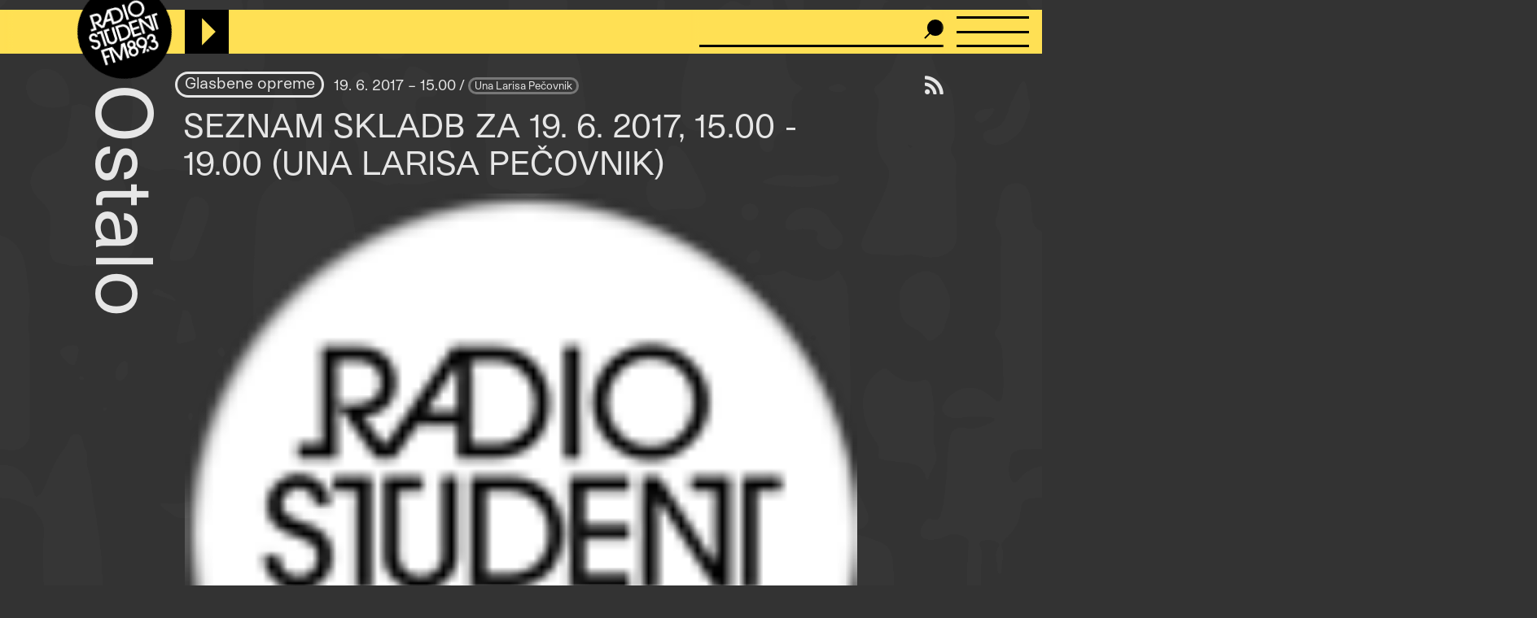

--- FILE ---
content_type: text/html; charset=UTF-8
request_url: https://radiostudent.si/ostalo/glasbene-opreme/seznam-skladb-za-19-6-2017-1500-1900-una-larisa-pecovnik
body_size: 9486
content:
<!DOCTYPE html>
<html lang="sl" dir="ltr" prefix="og: https://ogp.me/ns#">
  <head>
    <meta charset="utf-8" />
<script>var _paq = _paq || [];(function(){var u=(("https:" == document.location.protocol) ? "https://anal.radiostudent.si/" : "http://anal.radiostudent.si/");_paq.push(["setSiteId", "1"]);_paq.push(["setTrackerUrl", u+"matomo.php"]);_paq.push(["setDoNotTrack", 1]);if (!window.matomo_search_results_active) {_paq.push(["trackPageView"]);}_paq.push(["setIgnoreClasses", ["no-tracking","colorbox"]]);_paq.push(["enableLinkTracking"]);var d=document,g=d.createElement("script"),s=d.getElementsByTagName("script")[0];g.type="text/javascript";g.defer=true;g.async=true;g.src=u+"matomo.js";s.parentNode.insertBefore(g,s);})();</script>
<meta name="robots" content="max-image-preview:large" />
<link rel="canonical" href="https://radiostudent.si/ostalo/glasbene-opreme/seznam-skladb-za-19-6-2017-1500-1900-una-larisa-pecovnik" />
<link rel="image_src" href="https://radiostudent.si/sites/default/files/slike/2017-06-19-seznam-skladb-za-26-5-2017-1500-1900-una-larisa-pe%C4%8Dovnik-74218.png" />
<meta property="og:site_name" content="Radio Študent" />
<meta property="og:type" content="article" />
<meta property="og:url" content="https://radiostudent.si/ostalo/glasbene-opreme/seznam-skladb-za-19-6-2017-1500-1900-una-larisa-pecovnik" />
<meta property="og:title" content="SEZNAM SKLADB ZA 19. 6. 2017, 15.00 - 19.00 (UNA LARISA PEČOVNIK)" />
<meta property="og:image" content="https://radiostudent.si/sites/default/files/slike/2017-06-19-seznam-skladb-za-26-5-2017-1500-1900-una-larisa-pe%C4%8Dovnik-74218.png" />
<meta name="twitter:card" content="summary" />
<meta name="twitter:site" content="@radiostudent" />
<meta name="twitter:title" content="SEZNAM SKLADB ZA 19. 6. 2017, 15.00 - 19.00 (UNA LARISA PEČOVNIK)" />
<meta name="twitter:creator" content="@radiostudent" />
<meta name="Generator" content="Drupal 11 (https://www.drupal.org)" />
<meta name="MobileOptimized" content="width" />
<meta name="HandheldFriendly" content="true" />
<meta name="viewport" content="width=device-width, initial-scale=1.0" />
<link rel="icon" href="/sites/default/files/favicon_3.ico" type="image/vnd.microsoft.icon" />

    <meta name="theme-color" content="#ffd200" />
    <title>SEZNAM SKLADB ZA 19. 6. 2017, 15.00 - 19.00 (UNA LARISA PEČOVNIK) | Radio Študent</title>
    <link rel="stylesheet" media="all" href="/sites/default/files/css/css_WRHcEtRqLp4RUxDCoZEFMAeVGojtaKRKvrAJp9HiVhY.css?delta=0&amp;language=sl&amp;theme=ereshnv&amp;include=eJw9i2sOwyAMgy9E4UhVAK9DTUmVQNfu9EN7_bH9yXZakUsTnSkl0Vykhn_yN5XaULNLwqJRzrAzlTpQEbL2ndg3nI0UNCmsPOEw_F6PsLBE4snaxaUubqyGr7_XF53afBQ8LIyXdE0wZ5c1bCGSwX26t_pNcme8APL-RT8" />
<link rel="stylesheet" media="all" href="/sites/default/files/css/css_6-hHNKz8IBFZZFIaH044v5LJjm1c4Kz9JBD-o0CvYnI.css?delta=1&amp;language=sl&amp;theme=ereshnv&amp;include=eJw9i2sOwyAMgy9E4UhVAK9DTUmVQNfu9EN7_bH9yXZakUsTnSkl0Vykhn_yN5XaULNLwqJRzrAzlTpQEbL2ndg3nI0UNCmsPOEw_F6PsLBE4snaxaUubqyGr7_XF53afBQ8LIyXdE0wZ5c1bCGSwX26t_pNcme8APL-RT8" />

    
  </head>

  <body class="krovna-Ostalo path-node page-node-type-prispevek" temna-tema>
    
    <header class="layout-header" role="banner">
  <div id="block-ereshnv-branding">
  
    
        <a href="/" rel="home">
      <img src="/themes/custom/ereshnv/logo.svg" alt="Vstopna stran" fetchpriority="high" />
    </a>
      
</div>


  <div id="player-container"></div>
  <div class="search-bar">
    <form action="/iskanje" method="GET">
      <input name="niz" type="text">
      <input type="submit" style="display: none">
    </form>
  </div>
  <details id="nav-meni">
    <summary>
      <div id="menu-btn">
        <span></span>
        <span></span>
        <span></span>
      </div>
    </summary>

    <div class="layout-sidemenu">
      <nav role="navigation">
        <ul>
          <li>
            <a href="/" data-drupal-link-system-path="<front>" class="is-active">Vstopna stran</a>
          </li>
        </ul>
      </nav>
      <nav id="search-sidemenu-container">
        <ul>
          <li>
            <form action="/iskanje" method="GET" id="search-sidemenu">
              <input name="niz" type="text" placeholder="Išči">
            </form>
          </li>
        </ul>
      </nav>
      <nav role="navigation" aria-labelledby="block-mainnavigation-menu" id="block-mainnavigation">
            
  <h2 class="visually-hidden" id="block-mainnavigation-menu">Navigacijski meni</h2>
  

        <button class="zapri-meni"></button>
              <ul>
              <li>
        <a href="/program" data-drupal-link-system-path="program">Program</a>
              </li>
          <li>
        <a href="/politika" data-drupal-link-system-path="taxonomy/term/125">Politika</a>
              </li>
          <li>
        <a href="/glasba" data-drupal-link-system-path="taxonomy/term/123">Glasba</a>
              </li>
          <li>
        <a href="/kultura" data-drupal-link-system-path="taxonomy/term/127">Kultura</a>
              </li>
          <li>
        <a href="/druzba" data-drupal-link-system-path="taxonomy/term/126">Družba</a>
              </li>
          <li>
        <a href="/univerza" data-drupal-link-system-path="taxonomy/term/38002">Univerza</a>
              </li>
          <li>
        <a href="/znanost" data-drupal-link-system-path="taxonomy/term/46552">Znanost</a>
              </li>
          <li>
        <a href="/rtvs-prispevki" data-drupal-link-system-path="rtvs-prispevki">RTVŠ</a>
              </li>
          <li>
        <a href="/ostalo" title="Ostale vsebine" data-drupal-link-system-path="taxonomy/term/6161">Ostalo</a>
              </li>
          <li>
        <a href="/glasbena-oprema" data-drupal-link-system-path="glasbena-oprema">Glasbena oprema</a>
              </li>
          <li>
        <a href="/rs-hit" data-drupal-link-system-path="rs-hit">RŠ hit</a>
              </li>
          <li>
        <a href="/danasnji-mestni-napovednik" data-drupal-link-system-path="danasnji-mestni-napovednik">Mestni napovednik</a>
              </li>
          <li>
        <a href="/glasbeno-dogajanje" data-drupal-link-system-path="node/16553">Koncertni zapovednik</a>
              </li>
          <li>
        <a href="/#nedavni-komentarji" data-drupal-link-system-path="&lt;front&gt;">Komentarji</a>
              </li>
          <li>
        <a href="https://old.radiostudent.si" target="_blank" rel="noopener">Arhiv</a>
              </li>
          <li>
        <a href="https://radiostudent.si/donacije" target="_blank" rel="noopener">Podpri RŠ</a>
              </li>
          <li>
        <a href="https://trgovina.radiostudent.si" target="_blank" rel="noopener">Trgovina</a>
              </li>
        </ul>
  

  </nav>
<nav role="navigation" aria-labelledby="block-sociallinks-menu" id="block-sociallinks">
            
  <h2 class="visually-hidden" id="block-sociallinks-menu">Social links</h2>
  

                <ul class="clearfix">
              <li>
          <a target="_blank" href="https://obvestila.radiostudent.si/subscription/oNzBJAlbKM?locale=sl-SI">
            <i class="fa fa-envelope"></i>
          </a>
        </li>
              <li>
          <a target="_blank" href="https://zars.bandcamp.com/">
            <i class="fa fa-bandcamp"></i>
          </a>
        </li>
              <li>
          <a target="_blank" href="https://www.youtube.com/user/radiostudent893">
            <i class="fa fa-youtube"></i>
          </a>
        </li>
              <li>
          <a target="_blank" href="https://twitter.com/radiostudent">
            <i class="fa fa-twitter"></i>
          </a>
        </li>
              <li>
          <a target="_blank" href="https://www.facebook.com/radiostudent89.3">
            <i class="fa fa-facebook"></i>
          </a>
        </li>
              <li>
          <a target="_blank" href="https://www.instagram.com/radiostudent/">
            <i class="fa fa-instagram"></i>
          </a>
        </li>
              <li>
          <a target="_blank" href="https://vimeo.com/channels/radio">
            <i class="fa fa-vimeo"></i>
          </a>
        </li>
          </ul>
  

  </nav>
<nav role="navigation" aria-labelledby="block-ereshnv-tools-menu" id="block-ereshnv-tools">
            
  <h2 class="visually-hidden" id="block-ereshnv-tools-menu">Tools</h2>
  

        <button class="zapri-meni"></button>
              <ul>
              <li>
        <a href="/node/add" data-drupal-link-system-path="node/add">Dodaj vsebino</a>
              </li>
        </ul>
  

  </nav>
<nav role="navigation" aria-labelledby="block-ereshnv-vmesnik-menu" id="block-ereshnv-vmesnik">
            
  <h2 class="visually-hidden" id="block-ereshnv-vmesnik-menu">Vmesnik</h2>
  

                <ul class="clearfix">
              <li>
          <a href="#spremeni-temo">
            <i class="fa fa-adjust"></i>
          </a>
        </li>
          </ul>
  

  </nav>


    </div>
    <div class="sidemenu-bg"></div>
  </details>
  <div class="rep"></div>
</header>

<div class="body-container">
  <div id="layout-main-overlay"></div>
  <main role="main">
    <div data-drupal-messages-fallback class="hidden"></div>


    <div id="block-krovnaoddaja">
  
    
    <h1 class="kategorija-title kategorija-6161">
  <a href="/ostalo">
   Ostalo
  </a>
</h1>

  </div>
<div id="block-ereshnv-rssvirgumb">
  
    
    <a href="/kultura/podcast"><i class="fa fa-rss" title="Naroči se na podcast"></i></a>
  </div>
<div id="block-ereshnv-system-main">
  
    
    <article class="node node--type-prispevek node--promoted node--view-mode-full">
  
    
  
<div  id="node-prispevek-full-group-prispevek-info" class="clearfix group-prispevek-info field-group-div">
      <div class="field field--name-field-oddaja-tip field--type-entity-reference field--label-hidden field__items">
                      <div class="field__item kategorija-6161 oddaja-level-1 je-kategorija oddaja-tip-589"><a href="/ostalo/glasbene-opreme" hreflang="sl">Glasbene opreme</a></div>
      </div>
            <div class="field field--name-field-v-etru field--type-datetime field--label-hidden field__item">19. 6. 2017 – 15.00
</div>
            <div class="field field--name-uid field--type-string field--label-hidden"><a href="/ljudje/una-larisa-pecovnik" hreflang="sl">Una Larisa Pečovnik</a></div>
  
  </div>
<h1 class="page-title">SEZNAM SKLADB ZA 19. 6. 2017, 15.00 - 19.00 (UNA LARISA PEČOVNIK)</h1>

    <div class="field field--name-field-slika-media field--type-entity-reference field--label-hidden field__item"><div>
  
              <div class="field field--name-field-media-image field--type-image field--label-hidden field__item">
<a href="https://radiostudent.si/sites/default/files/slike/2017-06-19-seznam-skladb-za-26-5-2017-1500-1900-una-larisa-pe%C4%8Dovnik-74218.png" aria-label="{&quot;alt&quot;:&quot;&quot;}" role="button"  title="" data-colorbox-gallery="gallery-image-74218-BleboxmgdMI" class="colorbox" aria-controls="colorbox-sSftJaavBFw" data-cbox-img-attrs="{&quot;alt&quot;:&quot;&quot;}">

<div class="slika-nima-avtorstva">

<img id="colorbox-sSftJaavBFw" class="slika-nima-avtorstva image image-style-wide" title="Slika nima avtorstva!" src="/sites/default/files/styles/wide/public/inline-images/logo_bel.png?itok=j-rywtvC" width="840" height="520" loading="lazy" />

</div>

</a>
</div>
      
</div>
</div>
            <div class="field field--name-field-podnaslov field--type-string field--label-hidden field__item">Una Larisa Pečovnik</div>
                  <div class="field field--name-body field--type-text-with-summary field--label-hidden field__item"><p>&nbsp;</p>

<p>&nbsp;</p>

<p>&nbsp;</p>

<p>1. FIS - Happy alone</p>

<p>2. Happa - Stirring</p>

<p>3. Andy Stott - How it was</p>

<p>4. Consumer electronics - Alien existance</p>

<p>5. Post industrial noise - Survivalists</p>

<p>6.&nbsp; The junto club - Ikiryo</p>

<p>7. Boz Codax - I won’t come back</p>

<p>8. Nikki Louder - Para Cargo</p>

<p>9. Hole - Asking for it</p>

<p>10. All strings detached - To do</p>

<p>11. Dead Blunt - 50 cent</p>

<p>12. The soft pink truth - Media friend</p>

<p>13. Austra - Beat and the pulse</p>

<p>14. Margita je mrtva - Debilne devojke</p>

<p>15. Shit and shine - Astros hat</p>

<p>16.&nbsp; Jozo elektronik - Spastikprogramer</p>

<p>17. Peder Mannerfelt - Cry to your soul</p>

<p>18. easyFun - Easy Money&nbsp;</p>

<p>19. La Priest - Lorry park</p>

<p>20. Willow - Feel me</p>

<p>21. Vid Vai - Another weekend story</p>

<p>22. St. Germain - How dare you</p>

<p>23. Groud Lewlewal - Ligeey</p>

<p>24. Allah Las - Artifact</p>

<p>25. Brian Eno - Third uncle</p>

<p>26. Ipso facto - Six and three quarters</p>

<p>27. Izvir - Vibrolux</p>

<p>28. The sound defects - Peace</p>

<p>29. Dum dum girls - Lines her eyes</p>

<p>30. HAY - Void</p>

<p>31. Demdike stare - Conjoined</p>

<p>32. Timothy J. Fairplay - Is it wrong?</p>

<p>33. Beta Evers - Only for my satisfaction</p>

<p>34. Not waving - Get serioys</p>

<p>35. .čunfa - Equinox&nbsp;</p>

<p>36. Beatrice Dillon - Face A</p>

<p>37. Nils Petter Molvaer - On stream</p>

<p>38. Xiu xiu - Clowne towne</p>

<p>39. Nick Nicely - DCT Dreams</p>

<p>40. Ough - Beautiful blue sky</p>

<p>41. The Raveonettes - Attack of the ghost riders</p></div>
      <details class="comment-section comment-section-empty" id="komentarji">
      <summary><h3>Dodaj komentar</h3></summary>
  
  

      <h3>Komentiraj</h3>
    <form class="comment-comment-node-prispevek-form comment-form" data-drupal-selector="comment-form" action="/comment/reply/node/38490/comment_node_prispevek" method="post" id="comment-form" accept-charset="UTF-8">
  <div class="js-form-item form-item form-type-textfield js-form-type-textfield form-item-name js-form-item-name">
      <label for="edit-name">Ime</label>
        <input placeholder="Ime" data-drupal-selector="edit-name" type="text" id="edit-name" name="name" value="" size="30" maxlength="60" class="form-text" />

        </div>
<div class="field--type-text-long field--name-comment-body field--widget-text-textarea" data-drupal-selector="edit-comment-body-wrapper" id="edit-comment-body-wrapper">      <div class="js-text-format-wrapper js-form-item form-item">
  <div class="js-form-item form-item form-type-textarea js-form-type-textarea form-item-comment-body-0-value js-form-item-comment-body-0-value">
      <label for="edit-comment-body-0-value" class="js-form-required form-required">Comment</label>
        <div>
  <textarea class="js-text-full text-full form-textarea required resize-vertical" data-ckeditor5-host-entity-type="comment" data-ckeditor5-host-entity-bundle="comment_node_prispevek" data-ckeditor5-host-entity-langcode="sl" data-entity_embed-host-entity-langcode="sl" data-media-embed-host-entity-langcode="sl" data-drupal-selector="edit-comment-body-0-value" id="edit-comment-body-0-value" name="comment_body[0][value]" rows="5" cols="60" placeholder="" required="required"></textarea>
</div>

        </div>

  </div>

  </div>
<input autocomplete="off" data-drupal-selector="form-8ewlkwpoow0lscvbv-ouh8ekzvto2pacskuulphcvsw" type="hidden" name="form_build_id" value="form-8EWlkWPoow0LScvbV-ouH8ekzVto2pacskuULpHCvSw" />
<input data-drupal-selector="edit-comment-comment-node-prispevek-form" type="hidden" name="form_id" value="comment_comment_node_prispevek_form" />
<input data-drupal-selector="edit-honeypot-time" type="hidden" name="honeypot_time" value="JWevmEB9IWQf6UMiGNFaWTctId8-t8NI98-4YO1i04Y" />
<div data-drupal-selector="edit-actions" class="form-actions" id="edit-actions"><input data-drupal-selector="edit-submit" type="submit" id="edit-submit" name="op" value="Oddaj" class="button button--primary js-form-submit form-submit" />
</div>
<div class="email-textfield" style="display: none !important;"><div class="js-form-item form-item form-type-textfield js-form-type-textfield form-item-email js-form-item-email">
      <label for="edit-email">Leave this field blank</label>
        <input autocomplete="off" data-drupal-selector="edit-email" type="text" id="edit-email" name="email" value="" size="20" maxlength="128" class="form-text" />

        </div>
</div>

</form>

    <div class="pravila-komentiranja">
      Z objavo komentarja potrjujete, da se strinjate s <a href="/pravila-komentiranja" target="_blank">pravili komentiranja</a>.
    </div>
  
</details>

</article>

  </div>
<div class="views-element-container" id="block-ereshnv-views-block-uredniski-bannerji-block-1">
  
    
    <div><div class="view view-uredniski-bannerji view-id-uredniski_bannerji view-display-id-block_1 js-view-dom-id-a97fc017a4f86d1ddc3ab8cb89ea1a4c0a1874759dcb33345063114a223f171d">
  
  
  
        
      <div class="views-row">  <a href="https://radiostudent.si/avdicija" target="_blank" rel="noopener"><div>
  
              <div class="field field--name-field-media-image field--type-image field--label-hidden field__item">  


<img loading="lazy" src="/sites/default/files/2026-01/avdicija-sluzbe-podaljsanje.gif" width="408" height="340" alt="" class="image" />


</div>
      <div class="field field--name-field-avtorstvo-slike field--type-string field--label-hidden">
  <div>Vir: RŠ</div>
</div>

</div>
</a></div>
<div class="views-row">  <a href="https://tresk.si/d/2026/natecaji-17" target="_blank" rel="noopener"><div>
  
              <div class="field field--name-field-media-image field--type-image field--label-hidden field__item">  


<img loading="lazy" src="/sites/default/files/2026-01/gif-spletka-natecaji.gif" width="408" height="340" alt="" class="image" />


</div>
      <div class="field field--name-field-avtorstvo-slike field--type-string field--label-hidden">
  <div>Vir: RŠ</div>
</div>

</div>
</a></div>
<div class="views-row">  <a href="https://radiostudent.si/solidarnostni-sklad-razrednega-broja" target="_blank" rel="noopener"><div>
  
              <div class="field field--name-field-media-image field--type-image field--label-hidden field__item">  


<img loading="lazy" src="/sites/default/files/2025-10/gif_projekta_uvozeni_delavci_brez_dela.gif" width="408" height="340" alt="" class="image" />


</div>
      <div class="field field--name-field-avtorstvo-slike field--type-string field--label-hidden">
  <div>Vir: Veronika Tržan</div>
</div>

</div>
</a></div>

    
        </div>
</div>

  </div>
<div class="views-element-container" id="block-napovedi-prispevek">
  
    <h3><a href="/napovedi" target="" title="Vse napovedi">Napovedi</a></h3>
    
    <div><div class="view view-napovedi view-id-napovedi view-display-id-block_1 js-view-dom-id-7dec36e2fdc1a469705a0d6abb039807df7d26c903ef0f087154731cf8ecb328">
  
  
  
        
      <div class="carousel">
      <div class="carousel-view">
                <div class="views-row"
        id="carousel_napovedi_1">
        <div class="node node--type-prispevek node--is-teaser node--promoted node--view-mode-teaser-napoved kategorija-">
  
<div  class="glava">
        <div class="field field--name-field-slika-media field--type-entity-reference field--label-hidden field__item"><div>
  
              <div class="field field--name-field-media-image field--type-image field--label-hidden field__item">  <a href="/glasba/samotni-potnik/fs-blumm-nils-frahm-anthene-simon-mccorry-haress" hreflang="sl">


<img loading="lazy" src="/sites/default/files/styles/thumbnail_grid/public/2026-01/sp_1.jpg?itok=xwJZFgPN" width="420" height="420" alt="" class="image image-style-thumbnail-grid" />


</a>
</div>
      <div class="field field--name-field-avtorstvo-slike field--type-string field--label-hidden">
  <div>Vir: sp</div>
</div>

</div>
</div>
            <div class="field field--name-field-v-etru field--type-datetime field--label-hidden field__item">21. 1. / 22.00
</div>
      
  </div>  <div class="field field--name-field-oddaja-tip field--type-entity-reference field--label-hidden field__items">
                      <div class="field__item kategorija-123 oddaja-level-0 krovna-kategorija je-kategorija oddaja-tip-123"><a href="/glasba" hreflang="sl">Glasba</a></div>
                      <div class="field__item kategorija-123 oddaja-level-2 je-kategorija oddaja-tip-50360"><a href="/glasba/samotni-potnik" hreflang="sl">Samotni potnik</a></div>
      </div>
<div class="field field--name-title field--type-string field--label-hidden"><a href="/glasba/samotni-potnik/fs-blumm-nils-frahm-anthene-simon-mccorry-haress" hreflang="sl">F.S. Blumm &amp; Nils Frahm, Anthéne &amp; Simon McCorry, Haress</a></div>
            <div class="field field--name-field-podnaslov field--type-string field--label-hidden field__item">Skylarks</div>
            <div class="field field--name-uid field--type-string field--label-hidden"><a href="/ljudje/jure-bajt" hreflang="sl">Jure Bajt</a></div>
  
</div>

      </div>
                <div class="views-row"
        id="carousel_napovedi_2">
        <div class="node node--type-prispevek node--is-teaser node--promoted node--view-mode-teaser-napoved kategorija-">
  
<div  class="glava">
        <div class="field field--name-field-slika-media field--type-entity-reference field--label-hidden field__item"><div>
  
              <div class="field field--name-field-media-image field--type-image field--label-hidden field__item">  <a href="/druzba/tracariz/tracariz-8-revenir" hreflang="sl">


<img loading="lazy" src="/sites/default/files/styles/thumbnail_grid/public/2026-01/cover_18.1.2026.png?h=d1cb525d&amp;itok=KLMM0ZMI" width="420" height="420" alt="" class="image image-style-thumbnail-grid" />


</a>
</div>
      <div class="field field--name-field-avtorstvo-slike field--type-string field--label-hidden">
  <div>Vir: Tračariz</div>
</div>

</div>
</div>
            <div class="field field--name-field-v-etru field--type-datetime field--label-hidden field__item">22. 1. / 8.00
</div>
      
  </div>  <div class="field field--name-field-oddaja-tip field--type-entity-reference field--label-hidden field__items">
                      <div class="field__item kategorija-126 oddaja-level-0 krovna-kategorija je-kategorija oddaja-tip-126"><a href="/druzba" hreflang="sl">Družba</a></div>
                      <div class="field__item kategorija-126 oddaja-level-2 je-kategorija oddaja-tip-124318"><a href="/druzba/tracariz" hreflang="sl">Tračariz</a></div>
                      <div class="field__item kategorija-126 oddaja-level-1 je-kategorija oddaja-tip-110002"><a href="/druzba/rs-pokvirje" hreflang="sl">RŠ Pokvirje</a></div>
      </div>
<div class="field field--name-title field--type-string field--label-hidden"><a href="/druzba/tracariz/tracariz-8-revenir" hreflang="sl">Tračariz 8: Revenir</a></div>
            <div class="field field--name-field-podnaslov field--type-string field--label-hidden field__item">Gašparja snubijo modnice, Matejka žrtev preprodajalcev torbic</div>
            <div class="field field--name-uid field--type-string field--label-hidden"><a href="/ljudje/matija-pohorec" hreflang="sl">Matija Pohorec</a></div>
  
</div>

      </div>
                <div class="views-row"
        id="carousel_napovedi_3">
        <div class="brez-slike node node--type-prispevek node--is-teaser node--promoted node--view-mode-teaser-napoved kategorija-">
  
<div  class="glava">
        <div class="field field--name-field-slika-media field--type-entity-reference field--label-hidden field__item"><div>
  
              <div class="field field--name-field-media-image field--type-image field--label-hidden field__item">  <a href="/druzba/scenike/scenike-19-stas-gregoric" hreflang="sl">


<img loading="lazy" src="/sites/default/files/styles/thumbnail_grid/public/2026-01/img_6916.JPEG?h=cb9e456e&amp;itok=Pn07Y8RK" width="420" height="420" alt="" class="image image-style-thumbnail-grid" />


</a>
</div>
      <div class="field field--name-field-avtorstvo-slike field--type-string field--label-hidden">
  <div>Vir: Staš Gregorič</div>
</div>

</div>
</div>
            <div class="field field--name-field-v-etru field--type-datetime field--label-hidden field__item">22. 1. / 10.00
</div>
      
  </div>  <div class="field field--name-field-oddaja-tip field--type-entity-reference field--label-hidden field__items">
                      <div class="field__item kategorija-126 oddaja-level-0 krovna-kategorija je-kategorija oddaja-tip-126"><a href="/druzba" hreflang="sl">Družba</a></div>
                      <div class="field__item kategorija-126 oddaja-level-2 je-kategorija oddaja-tip-124317"><a href="/druzba/scenike" hreflang="sl">Scenike</a></div>
                      <div class="field__item kategorija-126 oddaja-level-1 je-kategorija oddaja-tip-110002"><a href="/druzba/rs-pokvirje" hreflang="sl">RŠ Pokvirje</a></div>
      </div>
<div class="field field--name-title field--type-string field--label-hidden"><a href="/druzba/scenike/scenike-19-stas-gregoric" hreflang="sl">Scenike 19: Staš Gregorič</a></div>
            <div class="field field--name-field-podnaslov field--type-string field--label-hidden field__item">Fotograf &amp; demon twink</div>
            <div class="field field--name-uid field--type-string field--label-hidden"><a href="/ljudje/matija-pohorec" hreflang="sl">Matija Pohorec</a></div>
  
</div>

      </div>
                <div class="views-row"
        id="carousel_napovedi_4">
        <div class="node node--type-prispevek node--is-teaser node--promoted node--view-mode-teaser-napoved kategorija-">
  
<div  class="glava">
        <div class="field field--name-field-slika-media field--type-entity-reference field--label-hidden field__item"><div>
  
              <div class="field field--name-field-media-image field--type-image field--label-hidden field__item">  <a href="/kultura/teorema/romanca-ali-zenska-ki-govori-in-pise" hreflang="sl">


<img loading="lazy" src="/sites/default/files/styles/thumbnail_grid/public/2026-01/spajza.jpg?h=d6997590&amp;itok=Sm6ReLS4" width="420" height="420" alt="" class="image image-style-thumbnail-grid" />


</a>
</div>
      <div class="field field--name-field-avtorstvo-slike field--type-string field--label-hidden">
  <div>Vir: Radio Študent</div>
</div>

</div>
</div>
            <div class="field field--name-field-v-etru field--type-datetime field--label-hidden field__item">22. 1. / 13.00
</div>
      
  </div>  <div class="field field--name-field-oddaja-tip field--type-entity-reference field--label-hidden field__items">
                      <div class="field__item kategorija-127 oddaja-level-0 krovna-kategorija je-kategorija oddaja-tip-127"><a href="/kultura" hreflang="sl">Kultura</a></div>
                      <div class="field__item kategorija-127 oddaja-level-2 je-kategorija oddaja-tip-56"><a href="/kultura/teorema" hreflang="sl">Teorema</a></div>
                      <div class="field__item kategorija-127 oddaja-level-2 je-kategorija oddaja-tip-165"><a href="/kultura/spajza-rs" hreflang="sl">Špajza RŠ</a></div>
      </div>
<div class="field field--name-title field--type-string field--label-hidden"><a href="/kultura/teorema/romanca-ali-zenska-ki-govori-in-pise" hreflang="sl">Romanca ali ženska, ki govori in piše</a></div>
            <div class="field field--name-field-podnaslov field--type-string field--label-hidden field__item">Ponovitev Teoreme s 7. 5. 2001</div>
            <div class="field field--name-uid field--type-string field--label-hidden"><a href="/ljudje/kulturno-urednistvo" hreflang="sl">Kulturno uredništvo</a></div>
  
</div>

      </div>
                <div class="views-row"
        id="carousel_napovedi_5">
        <div class="node node--type-prispevek node--is-teaser node--promoted node--view-mode-teaser-napoved kategorija-">
  
<div  class="glava">
        <div class="field field--name-field-slika-media field--type-entity-reference field--label-hidden field__item"><div>
  
              <div class="field field--name-field-media-image field--type-image field--label-hidden field__item">  <a href="/ostalo/glasbene-opreme/seznam-skladb-za-22-1-2026-1400-1800-mitja-hlupic" hreflang="sl">


<img loading="lazy" src="/sites/default/files/styles/thumbnail_grid/public/2026-01/mhgrs056.jpg?itok=i1SwdpAU" width="420" height="420" alt="Seznam skladb za 22. 1. 2026, 14.00–18.00 (Mitja Hlupič)" class="image image-style-thumbnail-grid" />


</a>
</div>
      <div class="field field--name-field-avtorstvo-slike field--type-string field--label-hidden">
  <div>Vir: Mitja Hlupič/osebni arhiv</div>
</div>

</div>
</div>
            <div class="field field--name-field-v-etru field--type-datetime field--label-hidden field__item">22. 1. / 14.00
</div>
      
  </div>  <div class="field field--name-field-oddaja-tip field--type-entity-reference field--label-hidden field__items">
                      <div class="field__item kategorija-6161 oddaja-level-0 krovna-kategorija je-kategorija oddaja-tip-6161"><a href="/ostalo" hreflang="sl">Ostalo</a></div>
                      <div class="field__item kategorija-6161 oddaja-level-1 je-kategorija oddaja-tip-589"><a href="/ostalo/glasbene-opreme" hreflang="sl">Glasbene opreme</a></div>
      </div>
<div class="field field--name-title field--type-string field--label-hidden"><a href="/ostalo/glasbene-opreme/seznam-skladb-za-22-1-2026-1400-1800-mitja-hlupic" hreflang="sl">Seznam skladb za 22. 1. 2026, 14.00–18.00 (Mitja Hlupič)</a></div>
            <div class="field field--name-field-podnaslov field--type-string field--label-hidden field__item">MHGRŠ056</div>
            <div class="field field--name-uid field--type-string field--label-hidden"><a href="/ljudje/mitja-hlupic" hreflang="sl">Mitja Hlupič</a></div>
  
</div>

      </div>
                <div class="views-row"
        id="carousel_napovedi_6">
        <div class="node node--type-prispevek node--is-teaser node--promoted node--view-mode-teaser-napoved kategorija-">
  
<div  class="glava">
        <div class="field field--name-field-slika-media field--type-entity-reference field--label-hidden field__item"><div>
  
              <div class="field field--name-field-media-image field--type-image field--label-hidden field__item">  <a href="/znanost/baltazar-odgovarja/baltazar-na-zivalski-olimpijadi" hreflang="sl">


<img loading="lazy" src="/sites/default/files/styles/thumbnail_grid/public/2026-01/025412.jpg?h=6ce76fb3&amp;itok=rrrdrvMR" width="420" height="420" alt="" class="image image-style-thumbnail-grid" />


</a>
</div>
      <div class="field field--name-field-avtorstvo-slike field--type-string field--label-hidden">
  <div>Vir: Prof. Baltazar – Hanibalove Alpe</div>
</div>

</div>
</div>
            <div class="field field--name-field-v-etru field--type-datetime field--label-hidden field__item">22. 1. / 19.00
</div>
      
  </div>  <div class="field field--name-field-oddaja-tip field--type-entity-reference field--label-hidden field__items">
                      <div class="field__item kategorija-46552 oddaja-level-0 krovna-kategorija je-kategorija oddaja-tip-46552"><a href="/znanost" hreflang="sl">Znanost</a></div>
                      <div class="field__item kategorija-46552 oddaja-level-1 je-kategorija oddaja-tip-69365"><a href="/znanost/baltazar-odgovarja" hreflang="sl">Baltazar odgovarja</a></div>
      </div>
<div class="field field--name-title field--type-string field--label-hidden"><a href="/znanost/baltazar-odgovarja/baltazar-na-zivalski-olimpijadi" hreflang="sl">Baltazar na živalski olimpijadi</a></div>
            <div class="field field--name-field-podnaslov field--type-string field--label-hidden field__item">Komu gre zlato in komu kup blata?</div>
            <div class="field field--name-uid field--type-string field--label-hidden"><a href="/ljudje/sergej-pracek" hreflang="sl">Sergej Praček</a></div>
  
</div>

      </div>
                <div class="views-row"
        id="carousel_napovedi_7">
        <div class="node node--type-prispevek node--is-teaser node--promoted node--view-mode-teaser-napoved kategorija-">
  
<div  class="glava">
        <div class="field field--name-field-slika-media field--type-entity-reference field--label-hidden field__item"><div>
  
              <div class="field field--name-field-media-image field--type-image field--label-hidden field__item">  <a href="/druzba/jutranji-pogovori/intervju-s-samuelom-gonzo" hreflang="sl">


<img loading="lazy" src="/sites/default/files/styles/thumbnail_grid/public/2026-01/img_0531-1.png?h=08b866d1&amp;itok=VKoX9xfx" width="420" height="420" alt="" class="image image-style-thumbnail-grid" />


</a>
</div>
      <div class="field field--name-field-avtorstvo-slike field--type-string field--label-hidden">
  <div>Vir: SG</div>
</div>

</div>
</div>
            <div class="field field--name-field-v-etru field--type-datetime field--label-hidden field__item">23. 1. / 10.00
</div>
      
  </div>  <div class="field field--name-field-oddaja-tip field--type-entity-reference field--label-hidden field__items">
                      <div class="field__item kategorija-126 oddaja-level-0 krovna-kategorija je-kategorija oddaja-tip-126"><a href="/druzba" hreflang="sl">Družba</a></div>
                      <div class="field__item kategorija-126 oddaja-level-2 je-kategorija oddaja-tip-7302"><a href="/druzba/jutranji-pogovori" hreflang="sl">Jutranji pogovori</a></div>
                      <div class="field__item kategorija-126 oddaja-level-2 je-kategorija oddaja-tip-124733"><a href="/druzba/me-gucijmo" hreflang="sl">Me gučijmo</a></div>
                      <div class="field__item kategorija-126 oddaja-level-1 je-kategorija oddaja-tip-110002"><a href="/druzba/rs-pokvirje" hreflang="sl">RŠ Pokvirje</a></div>
      </div>
<div class="field field--name-title field--type-string field--label-hidden"><a href="/druzba/jutranji-pogovori/intervju-s-samuelom-gonzo" hreflang="sl">Intervju s Samuelom Gonzo</a></div>
            <div class="field field--name-field-podnaslov field--type-string field--label-hidden field__item">Član Društva Fršlus </div>
            <div class="field field--name-uid field--type-string field--label-hidden"><a href="/ljudje/enja-zobaric" hreflang="sl">Enja Zobarič</a></div>
  
</div>

      </div>
      </div>

  <div class="carousel-kosi">
          <a class="kos" href="" carousel-kos="1"></a>
          <a class="kos" href="" carousel-kos="2"></a>
          <a class="kos" href="" carousel-kos="3"></a>
          <a class="kos" href="" carousel-kos="4"></a>
          <a class="kos" href="" carousel-kos="5"></a>
          <a class="kos" href="" carousel-kos="6"></a>
          <a class="kos" href="" carousel-kos="7"></a>
      </div>

  <div class="carousel-gumb levo"></div>
  <div class="carousel-gumb desno"></div>
</div>

    
        </div>
</div>

  </div>


  </main>
  <footer class="layout-footer" role="contentinfo">
    <div class="footer">
  <div id="block-footerlogo">
  
    
                <div class="field field--name-body field--type-text-with-summary field--label-hidden field__item"><a href="/"><img src="/themes/custom/ereshnv/logo.svg"></a></div>
      
  </div>
<nav role="navigation" aria-labelledby="block-koristnepovezave-menu" id="block-koristnepovezave">
            
  <h2 class="visually-hidden" id="block-koristnepovezave-menu">Noga - Prvi stolpec (Koristne povezave)</h2>
  

        <button class="zapri-meni"></button>
              <ul>
              <li>
        <a href="/kontakti" data-drupal-link-system-path="node/100001">Kontakti</a>
              </li>
          <li>
        <a href="/info" data-drupal-link-system-path="node/100003">O Radiu Študent</a>
              </li>
          <li>
        <a href="http://www.radiostudent.si/marketing/" target="_blank" rel="noopener">Marketing in produkcija</a>
              </li>
          <li>
        <a href="http://zalozba.radiostudent.si/" target="_blank" rel="noopener">Trgovina</a>
              </li>
          <li>
        <a href="/studio" data-drupal-link-system-path="node/101080">Glasbeni studio</a>
              </li>
          <li>
        <a href="/user/login?current=/ostalo/glasbene-opreme/seznam-skladb-za-19-6-2017-1500-1900-una-larisa-pecovnik" data-drupal-link-system-path="user/login">Prijava</a>
              </li>
          <li>
        <a href="/sites/default/files/2025-02/izjava-o-varstvu-osebnih-podatkov-rs-2025_0.pdf">Izjava o varstvu podatkov</a>
              </li>
        </ul>
  

  </nav>
<nav role="navigation" aria-labelledby="block-projektirs-menu" id="block-projektirs">
            
  <h2 class="visually-hidden" id="block-projektirs-menu">Noga - Drugi stolpec (projekti)</h2>
  

        <button class="zapri-meni"></button>
              <ul>
              <li>
        <a href="https://zalozba.radiostudent.si" target="_blank" rel="noopener">Založba Radia Študent</a>
              </li>
          <li>
        <a href="http://radiostudent.si/klubskimaraton/" target="_blank" rel="noopener">Klubski maraton</a>
              </li>
          <li>
        <a href="https://tresk.si" target="_blank" rel="noopener">Festival Tresk</a>
              </li>
          <li>
        <a href="http://www.radiostudent.si/radar" target="_blank" rel="noopener">Radar</a>
              </li>
          <li>
        <a href="/projekti" data-drupal-link-system-path="projekti">Projekti RŠ</a>
              </li>
        </ul>
  

  </nav>
<nav role="navigation" aria-labelledby="block-ereshnv-nogatretjistolpecdoniraj-menu" id="block-ereshnv-nogatretjistolpecdoniraj">
            
  <h2 class="visually-hidden" id="block-ereshnv-nogatretjistolpecdoniraj-menu">Noga tretji stolpec (doniraj)</h2>
  

        <button class="zapri-meni"></button>
              <ul>
              <li>
        <a href="https://radiostudent.si/donacije" target="_blank" rel="noopener">Doniraj</a>
              </li>
        </ul>
  

  </nav>
<div id="block-ereshnv-acflogo">
  
    
                <div class="field field--name-body field--type-text-with-summary field--label-hidden field__item"><img src="/sites/default/files/inline-images/Active-citizens-fund_White%404x_0.png" data-entity-uuid="790daa49-c346-44c8-a38f-99a86d669ade" data-entity-type="file" width="193" alt="Active citizens fund logo" height="1173" loading="lazy"></div>
      
  </div>
<nav role="navigation" aria-labelledby="block-ereshnv-sociallinks-menu" id="block-ereshnv-sociallinks">
            
  <h2 class="visually-hidden" id="block-ereshnv-sociallinks-menu">Social links</h2>
  

                <ul class="clearfix">
              <li>
          <a target="_blank" href="https://obvestila.radiostudent.si/subscription/oNzBJAlbKM?locale=sl-SI">
            <i class="fa fa-envelope"></i>
          </a>
        </li>
              <li>
          <a target="_blank" href="https://zars.bandcamp.com/">
            <i class="fa fa-bandcamp"></i>
          </a>
        </li>
              <li>
          <a target="_blank" href="https://www.youtube.com/user/radiostudent893">
            <i class="fa fa-youtube"></i>
          </a>
        </li>
              <li>
          <a target="_blank" href="https://twitter.com/radiostudent">
            <i class="fa fa-twitter"></i>
          </a>
        </li>
              <li>
          <a target="_blank" href="https://www.facebook.com/radiostudent89.3">
            <i class="fa fa-facebook"></i>
          </a>
        </li>
              <li>
          <a target="_blank" href="https://www.instagram.com/radiostudent/">
            <i class="fa fa-instagram"></i>
          </a>
        </li>
              <li>
          <a target="_blank" href="https://vimeo.com/channels/radio">
            <i class="fa fa-vimeo"></i>
          </a>
        </li>
          </ul>
  

  </nav>

</div>

  </footer>
</div>


    
    <script type="application/json" data-drupal-selector="drupal-settings-json">{"path":{"baseUrl":"\/","pathPrefix":"","currentPath":"node\/38490","currentPathIsAdmin":false,"isFront":false,"currentLanguage":"sl"},"pluralDelimiter":"\u0003","suppressDeprecationErrors":true,"matomo":{"disableCookies":false,"trackColorbox":true,"trackMailto":true},"rs":{"gindex":{"url":"https:\/\/gindex.radiostudent.si\/latest_song"}},"data":{"extlink":{"extTarget":true,"extTargetAppendNewWindowDisplay":true,"extTargetAppendNewWindowLabel":"(opens in a new window)","extTargetNoOverride":true,"extNofollow":false,"extTitleNoOverride":false,"extNoreferrer":true,"extFollowNoOverride":false,"extClass":"0","extLabel":"(link is external)","extImgClass":false,"extSubdomains":true,"extExclude":"","extInclude":"","extCssExclude":"","extCssInclude":"","extCssExplicit":"","extAlert":false,"extAlertText":"This link will take you to an external web site. We are not responsible for their content.","extHideIcons":false,"mailtoClass":"mailto","telClass":"","mailtoLabel":"(link sends email)","telLabel":"(link is a phone number)","extUseFontAwesome":false,"extIconPlacement":"append","extPreventOrphan":false,"extFaLinkClasses":"fa fa-external-link","extFaMailtoClasses":"fa fa-envelope-o","extAdditionalLinkClasses":"","extAdditionalMailtoClasses":"","extAdditionalTelClasses":"","extFaTelClasses":"fa fa-phone","allowedDomains":[],"extExcludeNoreferrer":""}},"ckeditorAccordion":{"accordionStyle":{"collapseAll":null,"keepRowsOpen":null,"animateAccordionOpenAndClose":1,"openTabsWithHash":1,"allowHtmlInTitles":0}},"colorbox":{"transition":"fade","speed":150,"opacity":0.85,"slideshow":false,"slideshowAuto":true,"slideshowSpeed":2500,"slideshowStart":"start slideshow","slideshowStop":"stop slideshow","current":"{current} izmed {total}","previous":"\u00ab Nazaj","next":"Naprej \u00bb","close":"Zapri","overlayClose":true,"returnFocus":true,"maxWidth":"98%","maxHeight":"98%","initialWidth":"300","initialHeight":"250","fixed":true,"scrolling":true,"mobiledetect":false,"mobiledevicewidth":"480px"},"field_group":{"html_element":{"mode":"teaser_napoved","context":"view","settings":{"classes":"glava","id":"","element":"div","show_label":false,"label_element":"h2","effect":"none","speed":"slow","formatter":"open","description":"","show_empty_fields":false,"label_element_classes":"","attributes":""}}},"ajaxTrustedUrl":{"\/comment\/reply\/node\/38490\/comment_node_prispevek":true},"user":{"uid":0,"permissionsHash":"f3885d0c9f2148fd73e600d602ca34967836ebee914211cfbf9299eca485f5b6"}}</script>
<script src="/core/assets/vendor/jquery/jquery.min.js?v=4.0.0-rc.1"></script>
<script src="/sites/default/files/js/js_yBTc3rQFJsnY0YMrPN4aCdiiTSX4yQJqFi0_Bu56tqg.js?scope=footer&amp;delta=1&amp;language=sl&amp;theme=ereshnv&amp;include=eJxFzVESgyAMBNALUTmSEyHY1ECYEKy9fXWs9Wt338-GBSOZ6AghiEaS4v9tSCrFsEQXhEUn2fxVbomSa1dKn5sqAxWHiu1ZVj-zTMCPFpSqNYebMZXFR-0VePhNl4gN9dJzuQwmWfwZTqbUWwDDETMQ-4gJOpvTNi67zqL0Qr-_SteA7fCV8N1u-gKODV3B"></script>
<script src="/modules/contrib/ckeditor_accordion/js/accordion.frontend.min.js?t9380g"></script>
<script src="/sites/default/files/js/js_rgggtLPAJdmm9w_GAmdX7IvF_br3AveZX2jnu0oGqUI.js?scope=footer&amp;delta=3&amp;language=sl&amp;theme=ereshnv&amp;include=eJxFzVESgyAMBNALUTmSEyHY1ECYEKy9fXWs9Wt338-GBSOZ6AghiEaS4v9tSCrFsEQXhEUn2fxVbomSa1dKn5sqAxWHiu1ZVj-zTMCPFpSqNYebMZXFR-0VePhNl4gN9dJzuQwmWfwZTqbUWwDDETMQ-4gJOpvTNi67zqL0Qr-_SteA7fCV8N1u-gKODV3B"></script>

  </body>
</html>


--- FILE ---
content_type: image/svg+xml
request_url: https://radiostudent.si/modules/custom/rs_views/icons/Carusel%20Pu%C5%A1%C4%8Dica.svg
body_size: 757
content:
<?xml version="1.0" encoding="UTF-8"?>
<svg width="42px" height="76px" viewBox="0 0 42 76" version="1.1" xmlns="http://www.w3.org/2000/svg" xmlns:xlink="http://www.w3.org/1999/xlink">
    <title>Carusel Puščica</title>
    <g id="Carusel-Puščica" stroke="none" stroke-width="1" fill="none" fill-rule="evenodd">
        <polyline id="Stroke-1-Copy-3" stroke="#FFFFFF" stroke-width="6" transform="translate(22.000000, 38.000000) scale(-1, 1) translate(-22.000000, -38.000000) " points="4 74 40 38 4 2"></polyline>
        <polyline id="Stroke-1-Copy-4" stroke="#000000" stroke-width="2" transform="translate(22.000000, 38.000000) scale(-1, 1) translate(-22.000000, -38.000000) " points="4 74 40 38 4 2"></polyline>
    </g>
</svg>